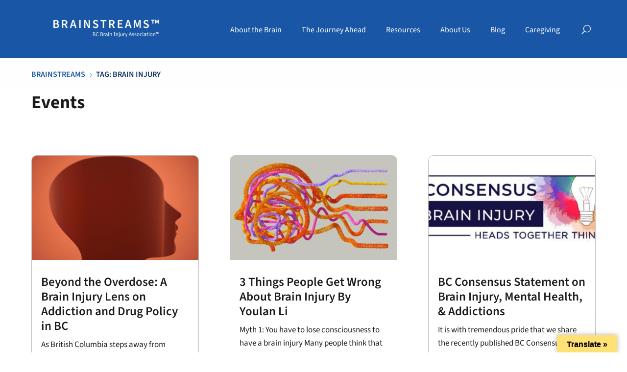

--- FILE ---
content_type: text/css
request_url: https://www.brainstreams.ca/wp-content/et-cache/7/et-core-unified-cpt-deferred-7.min.css?ver=1768007929
body_size: 1197
content:
.et-db #et-boc .et-l .et_pb_section_0_tb_header{max-height:123px;z-index:250;position:relative}.et-db #et-boc .et-l .et_pb_section_0_tb_header.et_pb_section{padding-top:0px;padding-bottom:24px;background-color:#1957a6!important}.et-db #et-boc .et-l .et_pb_sticky.et_pb_section_0_tb_header{z-index:250!important}.et-db #et-boc .et-l .et_pb_row_0_tb_header.et_pb_row{padding-top:19px!important;padding-right:5%!important;padding-bottom:4px!important;padding-left:5%!important;padding-top:19px;padding-right:5%;padding-bottom:4px;padding-left:5%}.et-db #et-boc .et-l .et_pb_row_0_tb_header,body.et-db #page-container .et-db #et-boc .et-l #et-boc .et-l .et_pb_row_0_tb_header.et_pb_row,body.et_pb_pagebuilder_layout.single.et-db #page-container #et-boc .et-l #et-boc .et-l .et_pb_row_0_tb_header.et_pb_row,body.et_pb_pagebuilder_layout.single.et_full_width_page.et-db #page-container #et-boc .et-l #et-boc .et-l .et_pb_row_0_tb_header.et_pb_row{width:100%;max-width:100%}.et-db #et-boc .et-l .et_pb_row_0_tb_header{display:flex}.et-db #et-boc .et-l .et_pb_column_0_tb_header{margin:auto}.et-db #et-boc .et-l .et_pb_image_0_tb_header .et_pb_image_wrap img{max-height:none}.et-db #et-boc .et-l .et_pb_image_0_tb_header{max-width:310px;text-align:left;margin-left:0}.et-db #et-boc .et-l .et_pb_db_show_hide_button_0_tb_header{margin-top:21px;margin-right:7px;width:100%;max-width:40px;z-index:10;position:absolute!important;top:0px;bottom:auto;right:0px;left:auto;float:right}body.et-db #page-container #et-boc .et-l .et_pb_section .et_pb_db_show_hide_button_0_tb_header a.et_pb_button{color:#FFFFFF!important;font-size:18px;padding-right:2em;padding-left:0.7em;background-color:rgba(25,87,166,0)}body.et-db #page-container #et-boc .et-l .et_pb_section .et_pb_db_show_hide_button_0_tb_header a.et_pb_button:hover:after{margin-left:.3em;left:auto;margin-left:.3em}body.et-db #page-container #et-boc .et-l .et_pb_section .et_pb_db_show_hide_button_0_tb_header a.et_pb_button:after{color:#FFFFFF;line-height:inherit;font-size:inherit!important;opacity:1;margin-left:.3em;left:auto;font-family:ETmodules!important;font-weight:400!important}body.et-db #page-container #et-boc .et-l .et_pb_section .et_pb_db_show_hide_button_0_tb_header a.et_pb_button:hover{background-image:initial;background-color:rgba(25,87,166,0)}.et-db #et-boc .et-l .et_pb_sticky .et_pb_db_show_hide_button_0_tb_header{z-index:10!important}.et-db #et-boc .et-l .et_pb_db_show_hide_button_0_tb_header a.et_pb_button{transition:background-color 300ms ease 0ms}.et-db #et-boc .et-l div.et_pb_db_show_hide_button_0_tb_header{visibility:visible}.et-db #et-boc .et-l .et_pb_code_0_tb_header{margin-top:12px!important;margin-right:50px!important;z-index:5;position:relative}.et-db #et-boc .et-l .et_pb_sticky .et_pb_code_0_tb_header{z-index:5!important}.et-db #et-boc .et-l .et_pb_section_1_tb_header.et_pb_section{padding-top:0px;padding-bottom:0px;margin-top:0px;margin-bottom:0px}.et-db #et-boc .et-l .et_pb_section_1_tb_header{z-index:10;box-shadow:0px 2px 18px 0px rgba(0,0,0,0.3);z-index:200;position:fixed!important;top:120px;bottom:auto;left:50%;right:auto;transform:translateX(-50%)}body.logged-in.admin-bar.et-db #et-boc .et-l .et_pb_section_1_tb_header{top:calc(120px + 32px)}.et-db #et-boc .et-l .et_pb_row_1_tb_header.et_pb_row{padding-top:20px!important;padding-bottom:16px!important;padding-top:20px;padding-bottom:16px}.et-db #et-boc .et-l .et_pb_row_1_tb_header,body.et-db #page-container .et-db #et-boc .et-l #et-boc .et-l .et_pb_row_1_tb_header.et_pb_row,body.et_pb_pagebuilder_layout.single.et-db #page-container #et-boc .et-l #et-boc .et-l .et_pb_row_1_tb_header.et_pb_row,body.et_pb_pagebuilder_layout.single.et_full_width_page.et-db #page-container #et-boc .et-l #et-boc .et-l .et_pb_row_1_tb_header.et_pb_row{width:90%;max-width:1600px}.et-db #et-boc .et-l .et_pb_search_0_tb_header input.et_pb_searchsubmit{font-size:17px;width:140px;background:#ffe175;border:2px solid #ffe175;border-radius:2px;transition:all .3s ease;color:#000000;font-weight:600}.et-db #et-boc .et-l .et_pb_search_0_tb_header form input.et_pb_s,.et-db #et-boc .et-l .et_pb_search_0_tb_header form input.et_pb_s::placeholder{font-size:17px;font-size:17px;font-size:17px;font-size:17px}.et-db #et-boc .et-l .et_pb_search_0_tb_header form input.et_pb_s::-webkit-input-placeholder{font-size:17px;font-size:17px;font-size:17px;font-size:17px}.et-db #et-boc .et-l .et_pb_search_0_tb_header form input.et_pb_s::-ms-input-placeholder{font-size:17px;font-size:17px;font-size:17px;font-size:17px}.et-db #et-boc .et-l .et_pb_search_0_tb_header form input.et_pb_s::-moz-placeholder{font-size:17px}.et-db #et-boc .et-l .et_pb_search_0_tb_header form input.et_pb_s::-moz-placeholder::-webkit-input-placeholder{font-size:17px}.et-db #et-boc .et-l .et_pb_search_0_tb_header form input.et_pb_s::-moz-placeholder::-moz-placeholder{font-size:17px}.et-db #et-boc .et-l .et_pb_search_0_tb_header form input.et_pb_s::-moz-placeholder::-ms-input-placeholder{font-size:17px}.et-db #et-boc .et-l .et_pb_search_0_tb_header{overflow-x:hidden;overflow-y:hidden}.et-db #et-boc .et-l .et_pb_search_0_tb_header input.et_pb_s{padding-top:0.715em!important;padding-right:0.715em!important;padding-bottom:0.715em!important;padding-left:0.715em!important;border:0px!important;height:auto;min-height:0}@media only screen and (max-width:980px){.et-db #et-boc .et-l .et_pb_image_0_tb_header .et_pb_image_wrap img{max-height:none;width:auto}.et-db #et-boc .et-l .et_pb_db_show_hide_button_0_tb_header{margin-top:21px;margin-right:0px}body.et-db #page-container #et-boc .et-l .et_pb_section .et_pb_db_show_hide_button_0_tb_header a.et_pb_button:after{line-height:inherit;font-size:inherit!important;margin-left:.3em;left:auto;display:inline-block;opacity:1;content:attr(data-icon);font-family:ETmodules!important;font-weight:400!important}body.et-db #page-container #et-boc .et-l .et_pb_section .et_pb_db_show_hide_button_0_tb_header a.et_pb_button:before{display:none}body.et-db #page-container #et-boc .et-l .et_pb_section .et_pb_db_show_hide_button_0_tb_header a.et_pb_button:hover:after{margin-left:.3em;left:auto;margin-left:.3em}.et-db #et-boc .et-l .et_pb_code_0_tb_header{margin-top:12px!important;margin-right:50px!important}}@media only screen and (min-width:768px) and (max-width:980px){.et-db #et-boc .et-l .et_pb_column_0_tb_header{margin:auto}}@media only screen and (max-width:767px){.et-db #et-boc .et-l .et_pb_column_0_tb_header{width:60%}.et-db #et-boc .et-l .et_pb_image_0_tb_header .et_pb_image_wrap img{max-height:none;width:auto}.et-db #et-boc .et-l .et_pb_column_1_tb_header{width:40%}.et-db #et-boc .et-l .et_pb_db_show_hide_button_0_tb_header{margin-top:21px;margin-right:0px}body.et-db #page-container #et-boc .et-l .et_pb_section .et_pb_db_show_hide_button_0_tb_header a.et_pb_button:after{line-height:inherit;font-size:inherit!important;margin-left:.3em;left:auto;display:inline-block;opacity:1;content:attr(data-icon);font-family:ETmodules!important;font-weight:400!important}body.et-db #page-container #et-boc .et-l .et_pb_section .et_pb_db_show_hide_button_0_tb_header a.et_pb_button:before{display:none}body.et-db #page-container #et-boc .et-l .et_pb_section .et_pb_db_show_hide_button_0_tb_header a.et_pb_button:hover:after{margin-left:.3em;left:auto;margin-left:.3em}.et-db #et-boc .et-l .et_pb_code_0_tb_header{margin-top:12px!important;margin-right:50px!important}}